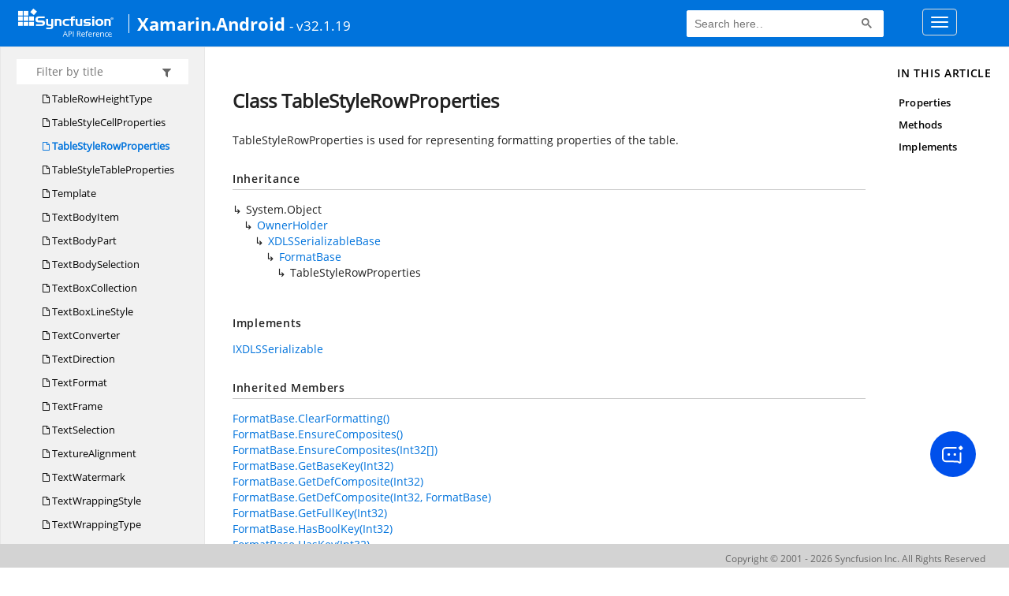

--- FILE ---
content_type: text/html; charset=utf-8
request_url: https://help.syncfusion.com/cr/xamarin-android/Syncfusion.DocIO.DLS.TableStyleRowProperties.html
body_size: 5542
content:

<html lang="en">
<head>
	<!-- Google Tag Manager -->
	<script>
	(function (w, d, s, l, i) {
	w[l] = w[l] || []; w[l].push({
	'gtm.start':
	new Date().getTime(), event: 'gtm.js'
	}); var f = d.getElementsByTagName(s)[0],
	j = d.createElement(s), dl = l != 'dataLayer' ? '&l=' + l : ''; j.async = true; j.src =
	'https://www.googletagmanager.com/gtm.js?id=' + i + dl; f.parentNode.insertBefore(j, f);
	})(window, document, 'script', 'dataLayer', 'GTM-P3WXFWCW');
	</script>
	<!-- Load GTM-W8WD8WN on user interaction -->
	<script>
	document.addEventListener("DOMContentLoaded", function () {
	const events = ["mousemove", "scroll", "keydown", "touchstart"];
	function loadGTM() {
	events.forEach(event => document.removeEventListener(event, loadGTM));
	(function (w, d, s, l, i) {
	w[l] = w[l] || []; w[l].push({
	'gtm.start':
	new Date().getTime(), event: 'gtm.js'
	}); var f = d.getElementsByTagName(s)[0],
	j = d.createElement(s), dl = l != 'dataLayer' ? '&l=' + l : ''; j.async = true; j.src =
	'https://www.googletagmanager.com/gtm.js?id=' + i + dl; f.parentNode.insertBefore(j, f);
	})(window, document, 'script', 'dataLayer', 'GTM-W8WD8WN');
	}
	events.forEach(event => document.addEventListener(event, loadGTM, { once: true }));
	});
	</script>

    <meta name="viewport" content="width=device-width, initial-scale=1">
 
    <link rel="stylesheet" href="https://cdn.syncfusion.com/documentation/styles/bootstrap.gzip.min.css" />
    <!--Combined the following scripts files style.css, bootstrap-multiselect.css, Site.css and named as crdocumentation.css. it has minified, gziped and referred here.
        File path : "HomePage\Syncfusion.Documentation.Website/Content/Stylesheets/Customfonts/style.css and Syncfusion.Documentation.Website\Content\Stylesheets\CSS\"
    -->
    <link rel="stylesheet" href="/content/stylesheets/customfonts/style.css" />
    <link rel="stylesheet" href="/content/stylesheets/css/crmenu.css" />
    <script src="https://cdn.syncfusion.com/scripts/documentation/custom-scripts/jquery-1.10.2.min.js.gz"></script>
    <script src="https://cdn.syncfusion.com/scripts/documentation/custom-scripts/bootstrap.min.js.gz" defer></script>
    <script src="https://cdn.syncfusion.com/scripts/documentation/custom-scripts/select2.full.min.js.gz" defer></script>
    <script src="https://cdn.syncfusion.com/scripts/documentation/custom-scripts/bootstrap-multiselect.min.js.gz" defer></script>
    <script src="https://cdn.syncfusion.com/scripts/documentation/custom-scripts/WaitingPopup-Search.js.gz" defer></script>
    <script src="https://cdn.syncfusion.com/scripts/documentation/custom-scripts/modernizr-1.7.min.js.gz" defer></script>
    <script src="/scripts/crdocument.js" defer></script>
    <script src="/scripts/waitingpopup.js" defer></script>
    <link rel="alternate" hreflang="en-US" href="https://help.syncfusion.com/cr/xamarin-android/Syncfusion.DocIO.DLS.TableStyleRowProperties.html" />
    <script type="application/ld+json">
         {"@context": "https://schema.org","@type": "Organization","name": "Syncfusion","url": "https://help.syncfusion.com/cr/xamarin-android/Syncfusion.DocIO.DLS.TableStyleRowProperties.html","logo": "https://cdn.syncfusion.com/content/images/company-logos/Syncfusion_logos.png","sameAs": ["https://www.facebook.com/Syncfusion","https://twitter.com/Syncfusion","https://www.linkedin.com/company/syncfusion?trk=top_nav_home","mailto:support@syncfusion.com?"]}
    </script>
	<meta name="robots" content="follow, index" />

	<title>Class TableStyleRowProperties - Xamarin.Android API Reference | Syncfusion</title>
	<meta name="viewport" content="width=device-width, initial-scale=1">
    <meta charset="utf-8">
    <meta http-equiv="X-UA-Compatible" content="IE=edge,chrome=1">
    <meta name="description" content="TableStyleRowProperties is used for representing formatting properties of the table.">
    <meta name="viewport" content="width=device-width">
    <meta name="title" content="Class TableStyleRowProperties
   ">
    
    
    <link rel="shortcut icon" href="../favicon.ico">
    <link rel="stylesheet" href="../styles/docfx.vendor.css">
    <link rel="stylesheet" href="../styles/docfx.css">
    <link rel="stylesheet" href="../styles/main.css">
<link rel="stylesheet" href="../styles/CRLayout.css">
<link rel="stylesheet" href="https://cdn.syncfusion.com/content/stylesheets/components/Stack1.3.7/layoutfont_cdn.css">
    <meta property="docfx:navrel" content="../toc.html">
    <meta property="docfx:tocrel" content="toc.html">
    
    <meta property="docfx:rel" content="../">
    
  <!-- Start Alexa Certify Javascript -->
<script type="text/javascript">
_atrk_opts = { atrk_acct:"LPpPs1Fx9f207i", domain:"syncfusion.com",dynamic: true};
(function() { var as = document.createElement('script'); as.type = 'text/javascript'; as.async = true; as.src = "https://certify-js.alexametrics.com/atrk.js"; var s = document.getElementsByTagName('script')[0];s.parentNode.insertBefore(as, s); })();
</script>
<noscript><img src="https://certify.alexametrics.com/atrk.gif?account=LPpPs1Fx9f207i" style="display:none" height="1" width="1" alt="alexa"></noscript>
<!-- End Alexa Certify Javascript -->
</head>
<body data-spy="scroll" data-target="#affix" data-offset="120">
	<!-- Google Tag Manager (noscript) -->
	<noscript><iframe src="https://www.googletagmanager.com/ns.html?id=GTM-P3WXFWCW"
	height="0" width="0" style="display:none;visibility:hidden"></iframe>
	</noscript>
	<!--Interaction-->
	<noscript>
	<iframe src="https://www.googletagmanager.com/ns.html?id=GTM-W8WD8WN"
	height="0" width="0" style="display:none;visibility:hidden"></iframe>
	</noscript>
	<!-- End Google Tag Manager (noscript) -->
    <div id="main_section">
        <input id="tocload" name="tocload" type="hidden" value="False" />


<script type="text/javascript">
    (function () {
        var config = {
            kitId: 'eab3tki',
            scriptTimeout: 5000
        };
        var h = document.getElementsByTagName('html')[0];
        h.className += 'wf-loading';
        var t = setTimeout(function () {
            h.className = h.className.replace(/(\s|^)wf-loading(\s|$)/g, ' ');
            h.className += ' wf-inactive';
        }, config.scriptTimeout);
        var d = false;
        var tk = document.createElement('script');
        tk.src = '//use.typekit.net/' + config.kitId + '.js';
        tk.type = 'text/javascript';
        tk.async = 'true';
        tk.onload = tk.onreadystatechange = function () {
            var rs = this.readyState;
            if (d || rs && rs != 'complete' && rs != 'loaded') return;
            d = true;
            clearTimeout(t);
            try { Typekit.load(config); } catch (e) { }
        };
        var s = document.getElementsByTagName('script')[0];
        s.parentNode.insertBefore(tk, s);
    })();
</script>
<script type="text/javascript">
    (function (d) {
        var config = {
            kitId: 'ihb7xic',
            scriptTimeout: 3000
        },
        h = d.documentElement, t = setTimeout(function () { h.className = h.className.replace(/\bwf-loading\b/g, "") + " wf-inactive"; }, config.scriptTimeout), tk = d.createElement("script"), f = false, s = d.getElementsByTagName("script")[0], a; h.className += " wf-loading"; tk.src = '//use.typekit.net/' + config.kitId + '.js'; tk.async = true; tk.onload = tk.onreadystatechange = function () { a = this.readyState; if (f || a && a != "complete" && a != "loaded") return; f = true; clearTimeout(t); try { Typekit.load(config) } catch (e) { } }; s.parentNode.insertBefore(tk, s)
    })(document);
</script>

    <nav class="navbar navbar-default navbar-fixed-top" id="ug-header">
	    <div class="container-fluid">
			<div class="navbar-header">
				<div class="ug_header_content">
					<a href="https://help.syncfusion.com/">
						<span class="hidden-xs icon-logo" id="logonew"></span>
					</a>
					<div class="visible-xs mobile-layout">
						<img class="menu-icon" src="/content/images/menu-icon_white.png" data-toggle="collapse" href="#sidetoggle" aria-expanded="false" aria-controls="sidetoggle" id="leftside-toc" alt="menu" />
							<a href="https://help.syncfusion.com/">
								<span class="icon-logo" id="logonew"></span>
							</a>
					</div> 
			    </div>

					<h2 id="platformName">
						<a id="platformUrl" href=/cr/xamarin-android>Xamarin.Android</a><label>- v32.1.19</label>
					</h2>
				<form class="navbar-form navbar-left">
						<div class="form-group">
							<gcse:search></gcse:search>
						</div>
				</form>
				<button type="button" class="navbar-toggle collapsed" data-toggle="collapse" data-target="#bs-example-navbar-collapse-1" aria-expanded="false">
					<span class="sr-only">Toggle navigation</span>
					<span class="icon-bar"></span>
					<span class="icon-bar"></span>
					<span class="icon-bar"></span>
				</button>
			</div>
        
				<div class="collapse navbar-collapse menu-right-section menu-bar-item" id="bs-example-navbar-collapse-1">
					<ul class="nav navbar-nav"  id="top_link" >
									<li><a href="https://www.syncfusion.com/code-examples" target="_blank">Code Examples</a></li>
									<li><a href="https://help.syncfusion.com/upgrade-guide/xamarin-android" target="_blank">Upgrade Guide</a></li>
									<li><a href="https://help.syncfusion.com/xamarin-android/introduction/overview" id="user_guide" target="_blank">User Guide</a></li>
									<li><a href="https://www.syncfusion.com/demos" target="_blank">Demos</a></li>
									<li><a href="https://support.syncfusion.com/create" target="_blank">Support</a></li>
									<li><a href="https://www.syncfusion.com/forums/xamarin.android" target="_blank">Forums</a></li>
									<li><a id="download_section" href="https://www.syncfusion.com/downloads/xamarin" target="_blank">Download</a></li>
					</ul>
				</div>
	
		  	</div>
	</nav>

        <div id="loader" class="center"></div><div id="splitter"></div>
    <div id="wrapper">
      <header>
        
        <nav id="autocollapse" class="navbar navbar-inverse ng-scope" role="navigation">
          <div class="container">
            <div class="navbar-header">
              <button type="button" class="navbar-toggle" data-toggle="collapse" data-target="#navbar">
                <span class="sr-only">Toggle navigation</span>
                <span class="icon-bar"></span>
                <span class="icon-bar"></span>
                <span class="icon-bar"></span>
              </button>
              
              <a class="navbar-brand" href="../index.html">
                
              </a>
            </div>
            <div class="collapse navbar-collapse" id="navbar">
              <form class="navbar-form navbar-right" role="search" id="search">
                <div class="form-group">
                  <input type="text" class="form-control" id="search-query" placeholder="Search" autocomplete="off">
                </div>
              </form>
            </div>
          </div>
        </nav>
        
        <div class="subnav navbar navbar-default">
          <div class="container hide-when-search" id="breadcrumb">
            <ul class="breadcrumb">
              <li></li>
            </ul>
          </div>
        </div>
      </header>
      <div class="container body-content">
        
        <div id="search-results">
          <div class="search-list"></div>
          <div class="sr-items">
            <p><i class="glyphicon glyphicon-refresh index-loading"></i></p>
          </div>
          <ul id="pagination"></ul>
        </div>
      </div>
      <div role="main" class="container body-content hide-when-search">
        
        <div class="sidenav hide-when-search">
          <a class="btn toc-toggle collapse" data-toggle="collapse" href="#sidetoggle" aria-expanded="false" aria-controls="sidetoggle">Show / Hide Table of Contents</a>
          <div class="sidetoggle collapse" id="sidetoggle">
            <div id="sidetoc"></div>
          </div>
        </div>
        <div class="article row grid-right">
          <div class="col-md-10">
            <article class="content wrap" id="_content" data-uid="Syncfusion.DocIO.DLS.TableStyleRowProperties">
  
  
  <h1 id="Syncfusion_DocIO_DLS_TableStyleRowProperties" data-uid="Syncfusion.DocIO.DLS.TableStyleRowProperties" class="text-break">Class TableStyleRowProperties
  </h1>
  <div class="markdown level0 summary"><p>TableStyleRowProperties is used for representing formatting properties of the table.</p>
</div>
  <div class="markdown level0 conceptual"></div>
  <div class="inheritance">
    <h5>Inheritance</h5>
    <div class="level0"><span class="xref">System.Object</span></div>
    <div class="level1"><a class="xref" href="Syncfusion.DocIO.DLS.OwnerHolder.html">OwnerHolder</a></div>
    <div class="level2"><a class="xref" href="Syncfusion.DocIO.DLS.XML.XDLSSerializableBase.html">XDLSSerializableBase</a></div>
    <div class="level3"><a class="xref" href="Syncfusion.DocIO.DLS.FormatBase.html">FormatBase</a></div>
    <div class="level4"><span class="xref">TableStyleRowProperties</span></div>
  </div>
  <div classs="implements">
    <h5>Implements</h5>
    <div><a class="xref" href="Syncfusion.DocIO.DLS.XML.IXDLSSerializable.html">IXDLSSerializable</a></div>
  </div>
  <div class="inheritedMembers"><h5>Inherited Members</h5><div>
      <a class="xref" href="Syncfusion.DocIO.DLS.FormatBase.html#Syncfusion_DocIO_DLS_FormatBase_ClearFormatting">FormatBase.ClearFormatting()</a>
    </div><div>
      <a class="xref" href="Syncfusion.DocIO.DLS.FormatBase.html#Syncfusion_DocIO_DLS_FormatBase_EnsureComposites">FormatBase.EnsureComposites()</a>
    </div><div>
      <a class="xref" href="Syncfusion.DocIO.DLS.FormatBase.html#Syncfusion_DocIO_DLS_FormatBase_EnsureComposites_System_Int32___">FormatBase.EnsureComposites(Int32[])</a>
    </div><div>
      <a class="xref" href="Syncfusion.DocIO.DLS.FormatBase.html#Syncfusion_DocIO_DLS_FormatBase_GetBaseKey_System_Int32_">FormatBase.GetBaseKey(Int32)</a>
    </div><div>
      <a class="xref" href="Syncfusion.DocIO.DLS.FormatBase.html#Syncfusion_DocIO_DLS_FormatBase_GetDefComposite_System_Int32_">FormatBase.GetDefComposite(Int32)</a>
    </div><div>
      <a class="xref" href="Syncfusion.DocIO.DLS.FormatBase.html#Syncfusion_DocIO_DLS_FormatBase_GetDefComposite_System_Int32_Syncfusion_DocIO_DLS_FormatBase_">FormatBase.GetDefComposite(Int32, FormatBase)</a>
    </div><div>
      <a class="xref" href="Syncfusion.DocIO.DLS.FormatBase.html#Syncfusion_DocIO_DLS_FormatBase_GetFullKey_System_Int32_">FormatBase.GetFullKey(Int32)</a>
    </div><div>
      <a class="xref" href="Syncfusion.DocIO.DLS.FormatBase.html#Syncfusion_DocIO_DLS_FormatBase_HasBoolKey_System_Int32_">FormatBase.HasBoolKey(Int32)</a>
    </div><div>
      <a class="xref" href="Syncfusion.DocIO.DLS.FormatBase.html#Syncfusion_DocIO_DLS_FormatBase_HasKey_System_Int32_">FormatBase.HasKey(Int32)</a>
    </div><div>
      <a class="xref" href="Syncfusion.DocIO.DLS.FormatBase.html#Syncfusion_DocIO_DLS_FormatBase_ImportContainer_Syncfusion_DocIO_DLS_FormatBase_">FormatBase.ImportContainer(FormatBase)</a>
    </div><div>
      <a class="xref" href="Syncfusion.DocIO.DLS.FormatBase.html#Syncfusion_DocIO_DLS_FormatBase_ImportMembers_Syncfusion_DocIO_DLS_FormatBase_">FormatBase.ImportMembers(FormatBase)</a>
    </div><div>
      <a class="xref" href="Syncfusion.DocIO.DLS.FormatBase.html#Syncfusion_DocIO_DLS_FormatBase_Item_System_Int32_">FormatBase.Item[Int32]</a>
    </div><div>
      <a class="xref" href="Syncfusion.DocIO.DLS.FormatBase.html#Syncfusion_DocIO_DLS_FormatBase_m_oldPropertiesHash">FormatBase.m_oldPropertiesHash</a>
    </div><div>
      <a class="xref" href="Syncfusion.DocIO.DLS.FormatBase.html#Syncfusion_DocIO_DLS_FormatBase_m_propertiesHash">FormatBase.m_propertiesHash</a>
    </div><div>
      <a class="xref" href="Syncfusion.DocIO.DLS.FormatBase.html#Syncfusion_DocIO_DLS_FormatBase_OnChange_Syncfusion_DocIO_DLS_FormatBase_System_Int32_">FormatBase.OnChange(FormatBase, Int32)</a>
    </div><div>
      <a class="xref" href="Syncfusion.DocIO.DLS.OwnerHolder.html#Syncfusion_DocIO_DLS_OwnerHolder_Document">OwnerHolder.Document</a>
    </div><div>
      <a class="xref" href="Syncfusion.DocIO.DLS.OwnerHolder.html#Syncfusion_DocIO_DLS_OwnerHolder_m_doc">OwnerHolder.m_doc</a>
    </div><div>
      <a class="xref" href="Syncfusion.DocIO.DLS.XML.XDLSSerializableBase.html#Syncfusion_DocIO_DLS_XML_XDLSSerializableBase_CloneImpl">XDLSSerializableBase.CloneImpl()</a>
    </div><div>
      <a class="xref" href="Syncfusion.DocIO.DLS.XML.XDLSSerializableBase.html#Syncfusion_DocIO_DLS_XML_XDLSSerializableBase_InitXDLSHolder">XDLSSerializableBase.InitXDLSHolder()</a>
    </div><div>
      <a class="xref" href="Syncfusion.DocIO.DLS.XML.XDLSSerializableBase.html#Syncfusion_DocIO_DLS_XML_XDLSSerializableBase_Syncfusion_DocIO_DLS_XML_IXDLSSerializable_ReadXmlAttributes_Syncfusion_DocIO_DLS_XML_IXDLSAttributeReader_">XDLSSerializableBase.IXDLSSerializable.ReadXmlAttributes(IXDLSAttributeReader)</a>
    </div><div>
      <a class="xref" href="Syncfusion.DocIO.DLS.XML.XDLSSerializableBase.html#Syncfusion_DocIO_DLS_XML_XDLSSerializableBase_Syncfusion_DocIO_DLS_XML_IXDLSSerializable_ReadXmlContent_Syncfusion_DocIO_DLS_XML_IXDLSContentReader_">XDLSSerializableBase.IXDLSSerializable.ReadXmlContent(IXDLSContentReader)</a>
    </div><div>
      <a class="xref" href="Syncfusion.DocIO.DLS.XML.XDLSSerializableBase.html#Syncfusion_DocIO_DLS_XML_XDLSSerializableBase_Syncfusion_DocIO_DLS_XML_IXDLSSerializable_RestoreReference_System_String_System_Int32_">XDLSSerializableBase.IXDLSSerializable.RestoreReference(String, Int32)</a>
    </div><div>
      <a class="xref" href="Syncfusion.DocIO.DLS.XML.XDLSSerializableBase.html#Syncfusion_DocIO_DLS_XML_XDLSSerializableBase_Syncfusion_DocIO_DLS_XML_IXDLSSerializable_WriteXmlAttributes_Syncfusion_DocIO_DLS_XML_IXDLSAttributeWriter_">XDLSSerializableBase.IXDLSSerializable.WriteXmlAttributes(IXDLSAttributeWriter)</a>
    </div><div>
      <a class="xref" href="Syncfusion.DocIO.DLS.XML.XDLSSerializableBase.html#Syncfusion_DocIO_DLS_XML_XDLSSerializableBase_Syncfusion_DocIO_DLS_XML_IXDLSSerializable_WriteXmlContent_Syncfusion_DocIO_DLS_XML_IXDLSContentWriter_">XDLSSerializableBase.IXDLSSerializable.WriteXmlContent(IXDLSContentWriter)</a>
    </div><div>
      <a class="xref" href="Syncfusion.DocIO.DLS.XML.XDLSSerializableBase.html#Syncfusion_DocIO_DLS_XML_XDLSSerializableBase_Syncfusion_DocIO_DLS_XML_IXDLSSerializable_XDLSHolder">XDLSSerializableBase.IXDLSSerializable.XDLSHolder</a>
    </div><div>
      <a class="xref" href="Syncfusion.DocIO.DLS.XML.XDLSSerializableBase.html#Syncfusion_DocIO_DLS_XML_XDLSSerializableBase_ReadXmlAttributes_Syncfusion_DocIO_DLS_XML_IXDLSAttributeReader_">XDLSSerializableBase.ReadXmlAttributes(IXDLSAttributeReader)</a>
    </div><div>
      <a class="xref" href="Syncfusion.DocIO.DLS.XML.XDLSSerializableBase.html#Syncfusion_DocIO_DLS_XML_XDLSSerializableBase_ReadXmlContent_Syncfusion_DocIO_DLS_XML_IXDLSContentReader_">XDLSSerializableBase.ReadXmlContent(IXDLSContentReader)</a>
    </div><div>
      <a class="xref" href="Syncfusion.DocIO.DLS.XML.XDLSSerializableBase.html#Syncfusion_DocIO_DLS_XML_XDLSSerializableBase_RestoreReference_System_String_System_Int32_">XDLSSerializableBase.RestoreReference(String, Int32)</a>
    </div><div>
      <a class="xref" href="Syncfusion.DocIO.DLS.XML.XDLSSerializableBase.html#Syncfusion_DocIO_DLS_XML_XDLSSerializableBase_WriteXmlAttributes_Syncfusion_DocIO_DLS_XML_IXDLSAttributeWriter_">XDLSSerializableBase.WriteXmlAttributes(IXDLSAttributeWriter)</a>
    </div><div>
      <a class="xref" href="Syncfusion.DocIO.DLS.XML.XDLSSerializableBase.html#Syncfusion_DocIO_DLS_XML_XDLSSerializableBase_WriteXmlContent_Syncfusion_DocIO_DLS_XML_IXDLSContentWriter_">XDLSSerializableBase.WriteXmlContent(IXDLSContentWriter)</a>
    </div><div>
      <a class="xref" href="Syncfusion.DocIO.DLS.XML.XDLSSerializableBase.html#Syncfusion_DocIO_DLS_XML_XDLSSerializableBase_XDLSHolder">XDLSSerializableBase.XDLSHolder</a>
    </div></div>
  <h6><strong>Namespace</strong>: <a class="xref" href="Syncfusion.DocIO.DLS.html">Syncfusion.DocIO.DLS</a></h6>
  <h6><strong>Assembly</strong>: Syncfusion.DocIO.Portable.dll</h6>
  <h5 id="Syncfusion_DocIO_DLS_TableStyleRowProperties_syntax">Syntax</h5>
  <div class="codewrapper">
    <pre><code class="lang-csharp hljs">public class TableStyleRowProperties : FormatBase, IXDLSSerializable</code></pre>
  </div>
  <h3 id="properties">Properties
  </h3>
  
  
  <a id="Syncfusion_DocIO_DLS_TableStyleRowProperties_CellSpacing_" data-uid="Syncfusion.DocIO.DLS.TableStyleRowProperties.CellSpacing*"></a>
  <h4 id="Syncfusion_DocIO_DLS_TableStyleRowProperties_CellSpacing" data-uid="Syncfusion.DocIO.DLS.TableStyleRowProperties.CellSpacing">CellSpacing</h4>
  <div class="markdown level1 summary"><p>Gets / sets the spacing between cells.</p>
</div>
  <div class="markdown level1 conceptual"></div>
  <h5 class="decalaration">Declaration</h5>
  <div class="codewrapper">
    <pre><code class="lang-csharp hljs">public float CellSpacing { get; set; }</code></pre>
  </div>
  <h5 class="propertyValue">Property Value</h5>
  <table class="table table-borderedfieldvalue table-striped table-condensed" id="borderedfield">
    <thead>
      <tr>
        <th>Type</th>
        
      </tr>
    </thead>
    <tbody>
      <tr>
        <td><span class="xref">System.Single</span></td>
        
      </tr>
    </tbody>
  </table>
  
  
  <a id="Syncfusion_DocIO_DLS_TableStyleRowProperties_HorizontalAlignment_" data-uid="Syncfusion.DocIO.DLS.TableStyleRowProperties.HorizontalAlignment*"></a>
  <h4 id="Syncfusion_DocIO_DLS_TableStyleRowProperties_HorizontalAlignment" data-uid="Syncfusion.DocIO.DLS.TableStyleRowProperties.HorizontalAlignment">HorizontalAlignment</h4>
  <div class="markdown level1 summary"><p>Gets / sets horizontal alignment of the row.</p>
</div>
  <div class="markdown level1 conceptual"></div>
  <h5 class="decalaration">Declaration</h5>
  <div class="codewrapper">
    <pre><code class="lang-csharp hljs">public RowAlignment HorizontalAlignment { get; set; }</code></pre>
  </div>
  <h5 class="propertyValue">Property Value</h5>
  <table class="table table-borderedfieldvalue table-striped table-condensed" id="borderedfield">
    <thead>
      <tr>
        <th>Type</th>
        
      </tr>
    </thead>
    <tbody>
      <tr>
        <td><a class="xref" href="Syncfusion.DocIO.DLS.RowAlignment.html">RowAlignment</a></td>
        
      </tr>
    </tbody>
  </table>
  
  
  <a id="Syncfusion_DocIO_DLS_TableStyleRowProperties_IsBreakAcrossPages_" data-uid="Syncfusion.DocIO.DLS.TableStyleRowProperties.IsBreakAcrossPages*"></a>
  <h4 id="Syncfusion_DocIO_DLS_TableStyleRowProperties_IsBreakAcrossPages" data-uid="Syncfusion.DocIO.DLS.TableStyleRowProperties.IsBreakAcrossPages">IsBreakAcrossPages</h4>
  <div class="markdown level1 summary"><p>Gets / sets a boolean value indicating if there is a break across pages</p>
</div>
  <div class="markdown level1 conceptual"></div>
  <h5 class="decalaration">Declaration</h5>
  <div class="codewrapper">
    <pre><code class="lang-csharp hljs">public bool IsBreakAcrossPages { get; set; }</code></pre>
  </div>
  <h5 class="propertyValue">Property Value</h5>
  <table class="table table-borderedfieldvalue table-striped table-condensed" id="borderedfield">
    <thead>
      <tr>
        <th>Type</th>
        
      </tr>
    </thead>
    <tbody>
      <tr>
        <td><span class="xref">System.Boolean</span></td>
        
      </tr>
    </tbody>
  </table>
  
  
  <a id="Syncfusion_DocIO_DLS_TableStyleRowProperties_IsHeader_" data-uid="Syncfusion.DocIO.DLS.TableStyleRowProperties.IsHeader*"></a>
  <h4 id="Syncfusion_DocIO_DLS_TableStyleRowProperties_IsHeader" data-uid="Syncfusion.DocIO.DLS.TableStyleRowProperties.IsHeader">IsHeader</h4>
  <div class="markdown level1 summary"><p>Gets / sets a boolean value indicating if row is table header</p>
</div>
  <div class="markdown level1 conceptual"></div>
  <h5 class="decalaration">Declaration</h5>
  <div class="codewrapper">
    <pre><code class="lang-csharp hljs">public bool IsHeader { get; set; }</code></pre>
  </div>
  <h5 class="propertyValue">Property Value</h5>
  <table class="table table-borderedfieldvalue table-striped table-condensed" id="borderedfield">
    <thead>
      <tr>
        <th>Type</th>
        
      </tr>
    </thead>
    <tbody>
      <tr>
        <td><span class="xref">System.Boolean</span></td>
        
      </tr>
    </tbody>
  </table>
  
  
  <a id="Syncfusion_DocIO_DLS_TableStyleRowProperties_IsHidden_" data-uid="Syncfusion.DocIO.DLS.TableStyleRowProperties.IsHidden*"></a>
  <h4 id="Syncfusion_DocIO_DLS_TableStyleRowProperties_IsHidden" data-uid="Syncfusion.DocIO.DLS.TableStyleRowProperties.IsHidden">IsHidden</h4>
  <div class="markdown level1 summary"><p>Gets / sets a boolean value indicating if row is hidden</p>
</div>
  <div class="markdown level1 conceptual"></div>
  <h5 class="decalaration">Declaration</h5>
  <div class="codewrapper">
    <pre><code class="lang-csharp hljs">public bool IsHidden { get; set; }</code></pre>
  </div>
  <h5 class="propertyValue">Property Value</h5>
  <table class="table table-borderedfieldvalue table-striped table-condensed" id="borderedfield">
    <thead>
      <tr>
        <th>Type</th>
        
      </tr>
    </thead>
    <tbody>
      <tr>
        <td><span class="xref">System.Boolean</span></td>
        
      </tr>
    </tbody>
  </table>
  <h3 id="methods">Methods
  </h3>
  
  
  <a id="Syncfusion_DocIO_DLS_TableStyleRowProperties_GetDefValue_" data-uid="Syncfusion.DocIO.DLS.TableStyleRowProperties.GetDefValue*"></a>
  <h4 id="Syncfusion_DocIO_DLS_TableStyleRowProperties_GetDefValue_System_Int32_" data-uid="Syncfusion.DocIO.DLS.TableStyleRowProperties.GetDefValue(System.Int32)">GetDefValue(Int32)</h4>
  <div class="markdown level1 summary"><p>Returns the default values.</p>
</div>
  <div class="markdown level1 conceptual"></div>
  <h5 class="decalaration">Declaration</h5>
  <div class="codewrapper">
    <pre><code class="lang-csharp hljs">protected override object GetDefValue(int key)</code></pre>
  </div>
  <h5 class="parameters">Parameters</h5>
  <table class="table table-bordered table-striped table-condensed">
    <thead>
      <tr>
        <th>Type</th>
        <th>Name</th>
        <th>Description</th>
      </tr>
    </thead>
    <tbody>
      <tr>
        <td><span class="xref">System.Int32</span></td>
        <td><span class="parametername">key</span></td>
        <td><p>The <strong>integer</strong> that specifies the key.</p>
</td>
      </tr>
    </tbody>
  </table>
  <h5 class="returns">Returns</h5>
  <table class="table table-bordered table-striped table-condensed">
    <thead>
      <tr>
        <th>Type</th>
        <th>Description</th>
      </tr>
    </thead>
    <tbody>
      <tr>
        <td><span class="xref">System.Object</span></td>
        <td><p>An object that specifies the default value.</p>
</td>
      </tr>
    </tbody>
  </table>
  <h5 class="overrides">Overrides</h5>
  <div><a class="xref" href="Syncfusion.DocIO.DLS.FormatBase.html#Syncfusion_DocIO_DLS_FormatBase_GetDefValue_System_Int32_">FormatBase.GetDefValue(Int32)</a></div>
  <h3 id="implements">Implements</h3>
  <div>
      <a class="xref" href="Syncfusion.DocIO.DLS.XML.IXDLSSerializable.html">IXDLSSerializable</a>
  </div>
</article>
          </div>
          
          <div class="hidden-sm col-md-2" role="complementary">
            <div class="sideaffix">
              <div class="contribution">
                <ul class="nav">
                </ul>
              </div>
              <nav class="bs-docs-sidebar hidden-print hidden-xs hidden-sm affix" id="affix">
              
              </nav>
            </div>
          </div>
        </div>
      </div>
      
      <footer>
        <div class="grad-bottom"></div>
        <div class="footer">
          <div class="container">
            <span class="pull-right">
              <a href="#top">Back to top</a>
            </span>
            
            <span>Generated by <strong>DocFX</strong></span>
          </div>
        </div>
      </footer>
    </div>
    
    <script type="text/javascript" src="../styles/docfx.vendor.js"></script>
    <script type="text/javascript" src="../styles/docfx.js"></script>
    <script type="text/javascript" src="../styles/main.js"></script>
 <script type="text/javascript" src="../styles/swfobject.js"></script>
 <script type="text/javascript">
	$(document).ready(function() {
		$("footer").html("");
  if(window.matchMedia('(max-width: 992px)').matches && window.matchMedia('(min-width: 768px)').matches){
  $(".article .hidden-sm").css("cssText", "display:block !important");
  $(".article .col-md-2").removeClass("hidden-sm");
  $(".bs-docs-sidebar").removeClass("hidden-sm");
  }
});
</script>
  
            <div id="jsug_footer">
                <div id="jsug_copyrights">
                    <a class="" href="https://www.syncfusion.com/copyright" target="_blank">Copyright &copy; 2001 - 2026 Syncfusion Inc. All Rights Reserved</a>
                </div>
            </div>
			<div class="ai_fixed_icon_container">
                <button type="button" class="btn helpbot_chat_button">
                    <img src="//cdn.syncfusion.com/helpbot/staging/images/ai_start_new_page.svg" alt="helpbot icon" id="helpbot_icon" width="32" height="32" />
                    <p class="helpbot_syncfusion_content">Syncfusion HelpBot</p>
                </button>
            </div>
        <div data-toggle="tooltip" data-placement="bottom" id="back-top" title="Back to Top"><i class="fa fa-angle-up"></i></div>
    </div>
    
        <script>
				
		
		
		(function () {
                var cx = '012747974556097732190:cgb2ppirftm';
                var gcse = document.createElement('script');
                gcse.type = 'text/javascript';
                gcse.async = true;
                gcse.src = (document.location.protocol == 'https:' ? 'https:' : 'http:') + '//cse.google.com/cse.js?cx=' + cx;
                var s = document.getElementsByTagName('script')[0];
                s.parentNode.insertBefore(gcse, s);
            })();
           
          setInterval(function () { $("#gsc-i-id1").attr("placeholder", "Search here.."); }, 100);           
        </script>    
   
               

<script defer src="https://static.cloudflareinsights.com/beacon.min.js/vcd15cbe7772f49c399c6a5babf22c1241717689176015" integrity="sha512-ZpsOmlRQV6y907TI0dKBHq9Md29nnaEIPlkf84rnaERnq6zvWvPUqr2ft8M1aS28oN72PdrCzSjY4U6VaAw1EQ==" data-cf-beacon='{"version":"2024.11.0","token":"00fae5a160ad4360aefe5bf7c7c77985","server_timing":{"name":{"cfCacheStatus":true,"cfEdge":true,"cfExtPri":true,"cfL4":true,"cfOrigin":true,"cfSpeedBrain":true},"location_startswith":null}}' crossorigin="anonymous"></script>
</body>
</html>
